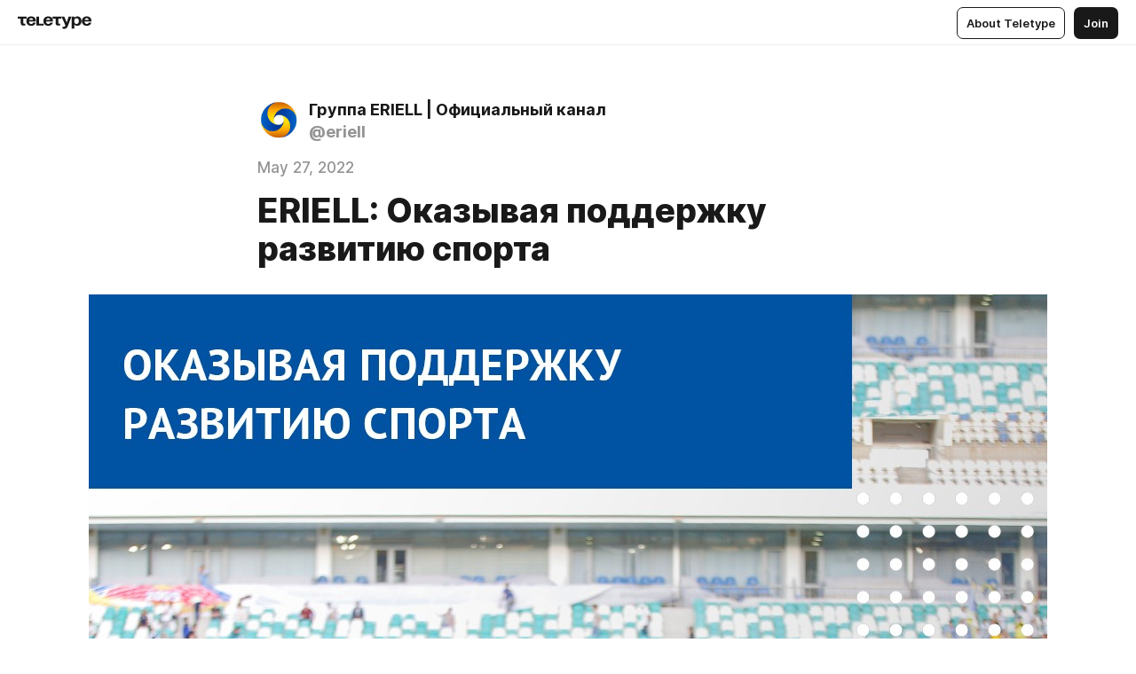

--- FILE ---
content_type: text/html
request_url: https://journal.eriell.uz/zMN5HKX_Yaf
body_size: 38883
content:
<!DOCTYPE html>
<html  lang="en" data-theme="auto" data-head-attrs="lang,data-theme">

<head>
  
  <title>ERIELL: Оказывая поддержку развитию спорта — Teletype</title><meta http-equiv="content-type" content="text/html; charset=UTF-8"><meta name="viewport" content="width=device-width, initial-scale=1, user-scalable=no"><meta name="apple-mobile-web-app-capable" content="yes"><meta name="apple-mobile-web-app-status-bar-style" content="default"><meta name="theme-color" content="#FFFFFF"><meta property="og:url" content="https://journal.eriell.uz/zMN5HKX_Yaf"><meta property="og:site_name" content="Teletype"><meta property="tg:site_verification" content="g7j8/rPFXfhyrq5q0QQV7EsYWv4="><meta property="fb:app_id" content="560168947526654"><meta property="fb:pages" content="124472808071141"><meta property="twitter:card" content="summary_large_image"><link rel="canonical" href="https://journal.eriell.uz/zMN5HKX_Yaf"><link rel="alternate" href="https://journal.eriell.uz/zMN5HKX_Yaf" hreflang="x-default"><link rel="icon" type="image/x-icon" href="/favicon.ico"><link rel="icon" type="image/svg+xml" href="https://teletype.in/static/favicon.f39059fb.svg"><link rel="apple-touch-icon" href="https://teletype.in/static/apple-touch-icon.39e27d32.png"><link rel="search" type="application/opensearchdescription+xml" title="Teletype" href="https://teletype.in/opensearch.xml"><script src="https://yandex.ru/ads/system/context.js" async></script><script type="application/javascript">window.yaContextCb = window.yaContextCb || []</script><meta name="format-detection" content="telephone=no"><meta property="og:type" content="article"><meta name="author" content="Группа ERIELL | Официальный канал"><meta name="description" content="ERIELL: Оказывая поддержку развитию спорта"><meta property="author" content="Группа ERIELL | Официальный канал"><meta property="og:updated_time" content="2022-06-14T11:00:45.419Z"><meta property="og:title" content="ERIELL: Оказывая поддержку развитию спорта"><meta property="twitter:title" content="ERIELL: Оказывая поддержку развитию спорта"><meta property="og:description" content="ERIELL: Оказывая поддержку развитию спорта"><meta property="twitter:description" content="ERIELL: Оказывая поддержку развитию спорта"><meta property="og:image" content="https://img2.teletype.in/files/94/2d/942dacd2-7a9b-4726-a314-7183393a566b.png"><meta property="twitter:image" content="https://img2.teletype.in/files/94/2d/942dacd2-7a9b-4726-a314-7183393a566b.png"><meta property="og:image:type" content="image/png"><meta property="og:image:width" content="1200"><meta property="og:image:height" content="630"><meta property="article:author" content="Группа ERIELL | Официальный канал"><meta property="article:author_url" content="https://journal.eriell.uz/"><meta property="article:published_time" content="2022-05-27T08:48:45.040Z"><meta property="article:modified_time" content="2022-06-14T11:00:45.419Z"><meta name="head:count" content="38"><script>window.__INITIAL_STATE__={"config":{"version":"4.41.13","app_version":"4.41.13-4102","build_number":4102,"app":{"name":"teletype","title":"Teletype","url":{"assets":"https:\u002F\u002Fteletype.in","media":"https:\u002F\u002Fteletype.in\u002Ffiles","site":"https:\u002F\u002Fteletype.in","api":"https:\u002F\u002Fteletype.in\u002Fapi","updater":"wss:\u002F\u002Fteletype.in\u002Fupdater","media_api":"https:\u002F\u002Fteletype.in\u002Fmedia"},"links":{"tos":"https:\u002F\u002Fjournal.teletype.in\u002Flegal","journal":"https:\u002F\u002Fjournal.teletype.in\u002F","privacy":"https:\u002F\u002Fjournal.teletype.in\u002Flegal-privacy","domains":"https:\u002F\u002Fjournal.teletype.in\u002Fdomains","features":"https:\u002F\u002Fjournal.teletype.in\u002Ffeatures","updates":"https:\u002F\u002Fjournal.teletype.in\u002F+updates","email":"mailbox@teletype.in","cloudtips":{"tos":"https:\u002F\u002Fstatic.cloudpayments.ru\u002Fdocs\u002FCloudTips\u002Fcloudtips_oferta_teletype.pdf","agreement":"https:\u002F\u002Fstatic.cloudpayments.ru\u002Fdocs\u002FCloudTips\u002Fcloudtips_agreement_teletype.pdf","policy":"https:\u002F\u002Fstatic.cloudpayments.ru\u002Fdocs\u002Fpolicy-cloudpayments.pdf"}},"service":{"metrika":"42100904","ga":"G-74SRE9LWC4","facebook_id":560168947526654,"facebook_pages":"124472808071141","facebook_redirect":"https:\u002F\u002Fteletype.in\u002F.fb-callback","google_id":"589698636327-74fehjo4inhlnkc237ulk51petqlem42.apps.googleusercontent.com","google_redirect":"https:\u002F\u002Fteletype.in\u002F.google-callback","vk_id":51923672,"vk_redirect":"https:\u002F\u002Fteletype.in\u002F.vk-callback","yandex_pay_id":"aca5092b-9bd5-4dd1-875e-0e0be05aff00","yandex_pay_env":"Production","yandex_pay_gw":"cloudpayments","yandex_pay_gw_id":null,"tg_iv":"g7j8\u002FrPFXfhyrq5q0QQV7EsYWv4=","tg_login":"TeletypeAppBot","tg_link":"https:\u002F\u002Ft.me\u002FTeletypeAppBot","twitch_id":"lxc0c8o0u0l42bo1smeno623bnlxhs","twitch_redirect":"https:\u002F\u002Fteletype.in\u002F.twitch-callback","apple_id":"in.teletype.web","apple_redirect":"https:\u002F\u002Fteletype.in\u002F.siwa","recaptcha":"6Lf-zgAVAAAAAJIxQX0tdkzpFySG2e607DdgqRF-","recaptcha_v2":"6Lfm6TEfAAAAAK_crKCAL3BUBLmdZnrsvOeTHMNj","yandes_pay_gw_id":""},"pushes":{"app_id":"9185fd40-8599-4ea3-a2e7-f4e88560970e","auto_register":false,"notify_button":false,"iframe_path":"pushes","subscribe_path":"pushes\u002Fsubscribe"},"domains":{"protocol":"http:","port":null},"articles_on_page":10,"max_users_topics":10,"max_menu_items":10,"max_user_blogs":5,"autosave_timeout":15000,"views_scrolls":null,"articles_reactions":{"default":["👍","👎"],"max_uniq":10},"comments":{"can_edit_period":300000,"autoupdate_period":15000,"max_depth":3,"compact_from":2,"thread_collapse":25,"whitelist":{"formats":["bold","italic","strike","code","link","code"],"items":["p","blockquote","pre","image","youtube","vimeo","rutube","vkvideo"]}},"media":{"accept":[{"ext":".jpg","type":"jpg","types":["image\u002Fjpeg"]},{"ext":".png","type":"png","types":["image\u002Fpng"]},{"ext":".gif","type":"gif","types":["image\u002Fgif"]}],"max_size":5242880,"max_userpic_size":1048576},"langs":{"aliases":{"ru":["ru","be","uk","ky","ab","mo","et","lv"],"en":["en"]},"default":"en"}},"data":{"ttl":{"account":60000,"blog_articles":600000,"app_settings":600000,"showcase":60000,"article":60000,"blog":5000,"search":5000,"unsplash":60000,"comments":15000,"notifications":60000,"emoji":10000000}}},"domain":"journal.eriell.uz","timezone":0,"lid":"5c4389d8-e696-5ddb-bd33-08dcbb6a5250","url":"https:\u002F\u002Fjournal.eriell.uz\u002FzMN5HKX_Yaf","account":{"_loading":false,"id":null,"blog_id":null,"blogs":null,"uri":null,"name":null,"userpic":null,"lang":null,"darkmode":null,"can_create_blog":null,"tfa_enabled":null,"popup_open":false,"wallet":{"loaded":false,"enabled":false,"available":false,"card":null,"balance":null,"receiver":null,"donations":{"params":{"from_date":null,"to_date":null,"blog_id":null},"total":0,"amount":0,"list":[]},"transactions":{"params":{"from_date":null,"to_date":null},"total":0,"amount":0,"list":[]},"payouts":{"params":{"from_date":null,"to_date":null},"total":0,"amount":0,"list":[]},"payout":{"open":false}}},"langs":{"lang":"en"},"app_settings":{"data":{"ad":{"params":{"article-under-text":{"id":"R-A-2565196-12","el":true,"disabled":true,"disableAdult":true,"exclude":[4102528]},"feed-article-under-text":{"id":"R-A-2565196-3","el":true},"article-floor":{"disabled":true,"type":"floorAd","platform":"touch","timeout":5000,"exclude":[4102528]},"blog-floor":{"disabled":true,"type":"floorAd","platform":"touch","timeout":5000,"exclude":[4102528]},"main-floor":{"disabled":true,"type":"floorAd","platform":"touch","timeout":10000},"blog-list":{"id":"R-A-2565196-13","el":true,"every":6,"start":1,"disableAdult":true,"exclude":[4102528]},"main-list":{"id":"R-A-2565196-14","el":true,"every":4},"main-trending-list":{"id":"R-A-2565196-14","disabled":true,"el":true,"every":4,"start":4},"main-following-list":{"id":"R-A-2565196-15","disabled":true,"el":true,"every":4,"start":4},"main-feed":{"id":"R-A-2565196-16","disabled":false,"type":"feed","el":true,"start":4,"every":0,"feedCardCount":4,"mobile":{"feedCardCount":4}},"article-feed":{"id":"R-A-2565196-17","disabled":false,"type":"feed","el":true,"feedCardCount":4,"disableAdult":true,"exclude":[4102528]},"article-above-text":{"id":"R-A-2565196-18","disabled":false,"el":true,"disableAdult":true,"exclude":[4102528]}},"exclude":[4102528]},"updater":{"enabled":true},"example_blogs":[65,71297,111029],"giphy":["https:\u002F\u002Fmedia4.giphy.com\u002Fmedia\u002Fv1.Y2lkPTU2YzQ5Mjdld2hxbXoybWQ0a2M3ZzltZmNyaHBqbjgzNnh3cWUxc3FzbXdmYnQweSZlcD12MV9naWZzX2dpZklkJmN0PWc\u002F14SAx6S02Io1ThOlOY\u002Fgiphy.gif","https:\u002F\u002Fmedia1.giphy.com\u002Fmedia\u002Fv1.Y2lkPTU2YzQ5MjdlaG5rN3lkMW1oOWpodXNnZGU2dmwyYnJrd2hlMmo1emlvbjEyOTZ1ZiZlcD12MV9naWZzX2dpZklkJmN0PWc\u002FLdOyjZ7io5Msw\u002Fgiphy.gif","https:\u002F\u002Fmedia1.giphy.com\u002Fmedia\u002Fv1.Y2lkPTU2YzQ5MjdlbjF5dTN3NTM0MTdya2x6MHU0dnNza3NudGVxbWR5dGN0Ynl5OWV3YSZlcD12MV9naWZzX2dpZklkJmN0PWc\u002FlptjRBxFKCJmFoibP3\u002Fgiphy-downsized.gif","https:\u002F\u002Fmedia1.giphy.com\u002Fmedia\u002Fv1.Y2lkPTU2YzQ5MjdlenlnaGFiejF6OGpsbXNxMDh6ZzFvZzBnOHQwemtnNzBqN2lwZ2VnbyZlcD12MV9naWZzX2dpZklkJmN0PWc\u002FLCdPNT81vlv3y\u002Fgiphy-downsized.gif","https:\u002F\u002Fmedia4.giphy.com\u002Fmedia\u002Fv1.Y2lkPTU2YzQ5MjdlajJxOGZwbHJ3bHNobzgwMWNzbDA4dnNzMXZvdnd3dnk2NWx2aWtucyZlcD12MV9naWZzX2dpZklkJmN0PWc\u002FbPdI2MXEbnDUs\u002Fgiphy.gif","https:\u002F\u002Fmedia4.giphy.com\u002Fmedia\u002Fv1.Y2lkPTU2YzQ5MjdlYnp2azkzY214aHAxY211cHVhM2pqdTBkYWx6NGFpb2FvdzlqN3BkbiZlcD12MV9naWZzX2dpZklkJmN0PWc\u002FEXmE33UEtfuQo\u002Fgiphy.gif","https:\u002F\u002Fmedia4.giphy.com\u002Fmedia\u002Fv1.Y2lkPTU2YzQ5MjdlZ3ZyODd2d2s1NHlhZjR4NGIzNW45ZHBicWdrNDhxZGpwc2ZqcHlvYiZlcD12MV9naWZzX2dpZklkJmN0PWc\u002FJLELwGi2ksYTu\u002Fgiphy.gif","https:\u002F\u002Fmedia3.giphy.com\u002Fmedia\u002Fv1.Y2lkPTU2YzQ5Mjdla3plYzZ2bDR5em9xYzh2YzNyMmwwODJzNG1veGxtZGtnN3I0eTQzciZlcD12MV9naWZzX2dpZklkJmN0PWc\u002F56t3lKn4Xym0DQ2Zn7\u002Fgiphy-downsized.gif","https:\u002F\u002Fmedia1.giphy.com\u002Fmedia\u002Fv1.Y2lkPTU2YzQ5MjdlbTMxYTl4ZGZzNHZ2cndwbjYyaDd1M25ocWVwa2lnbHNzM2RwMXBvYyZlcD12MV9naWZzX2dpZklkJmN0PWc\u002F3Jhdg8Qro5kMo\u002Fgiphy.gif","https:\u002F\u002Fmedia4.giphy.com\u002Fmedia\u002Fv1.Y2lkPTU2YzQ5MjdlcGluMnVtMXg2M2ZkZXNnbjRubmE2cTFsMnA4cGNxOGM2dTRnZG1oaCZlcD12MV9naWZzX2dpZklkJmN0PWc\u002F3osxYamKD88c6pXdfO\u002Fgiphy.gif","https:\u002F\u002Fmedia0.giphy.com\u002Fmedia\u002Fv1.Y2lkPTU2YzQ5MjdlcXEzcGx4dHZ3Y2c1cjVkNTR6NmYxdnR1aDZ5b3p3ZWhvY2U5bXcydyZlcD12MV9naWZzX2dpZklkJmN0PWc\u002FMOMKdGBAWJDmkYtBUW\u002Fgiphy-downsized.gif"],"unsplash":[{"url":"https:\u002F\u002Fimages.unsplash.com\u002Fphoto-1516345589517-cdf15421eb0a?crop=entropy&cs=srgb&fm=jpg&ixid=M3w2MzEyfDB8MXxyYW5kb218fHx8fHx8fHwxNzY5MDk0MDAwfA&ixlib=rb-4.1.0&q=85","author":"Casey Horner","link":"https:\u002F\u002Funsplash.com\u002F@mischievous_penguins"}],"_loadTime":1769096344872},"loading":null},"articles":{"items":{"4222815":{"id":4222815,"uri":"zMN5HKX_Yaf","created_at":"2022-05-27T08:48:45.040Z","published_at":"2022-05-27T08:48:45.041Z","last_edited_at":"2022-06-14T11:00:45.419Z","title":"ERIELL: Оказывая поддержку развитию спорта","text":"\u003Cdocument\u003E\n\u003Cimage src=\"https:\u002F\u002Fimg3.teletype.in\u002Ffiles\u002F22\u002F3f\u002F223f9467-04d1-4593-9206-0fdf5671d352.jpeg\" anchor=\"3xxR\" size=\"original\" width=844 height=844 naturalWidth=1080 naturalHeight=1080\u003E\n\u003Ccaption\u003E\u003C\u002Fcaption\u003E\n\u003C\u002Fimage\u003E\n\u003Cp anchor=\"LJYk\"\u003E\u003Cstrong\u003EERIELL: Оказывая поддержку развитию спорта\u003C\u002Fstrong\u003E\u003C\u002Fp\u003E\n\u003Cp anchor=\"2tQi\"\u003EERIELL Group оказывает спонсорскую поддержку спортивным командам, представляющим различные виды спорта. С начала футбольного сезона 2022 года такая поддержка оказывается Группой компаний  и футбольной команде «Сурхан».\u003C\u002Fp\u003E\n\u003Cp anchor=\"XYfS\"\u003EЭтот шаг сделан, основываясь на том значительном внимании, которое оказываются развитию футбола руководством страны. Как отмечается в принятом 4 декабря 2019 года указе Президента Республики Узбекистан №УП-5887 «О мерах по поднятию на совершенно новый этап развития футбола в Узбекистане», футбол – игра миллионов, вид спорта, занимающий особое место в нашей стране.\u003C\u002Fp\u003E\n\u003Cimage src=\"https:\u002F\u002Fimg4.teletype.in\u002Ffiles\u002F3f\u002F67\u002F3f67dc26-9fa4-4509-ac5d-75577e435ef8.jpeg\" anchor=\"NTko\" size=\"original\" width=844 height=844 naturalWidth=1080 naturalHeight=1080\u003E\n\u003Ccaption\u003E\u003C\u002Fcaption\u003E\n\u003C\u002Fimage\u003E\n\u003Cp anchor=\"Urww\"\u003EУказом поставлена цель «превращения футбола в самый массовый вид спорта в Узбекистане», и ERIELL стремится внести свой вклад в развитие футбола в регионах страны, создавая тем самым условия для увлечения спортом молодёжи в стране.\u003C\u002Fp\u003E\n\u003Cp anchor=\"HZus\"\u003EДобавим, что футбольный клуб «Сурхан» был создан в 1968 году в Термезе. В последние годы команда играет в Суперлиге Узбекистана - высшем по уровню футбольном чемпионате страны.\u003C\u002Fp\u003E\n\u003Cimage src=\"https:\u002F\u002Fimg1.teletype.in\u002Ffiles\u002Fcc\u002F8d\u002Fcc8df1fc-2234-4ad9-b1ae-d6b3a015e093.jpeg\" anchor=\"4Rwh\" size=\"original\" width=844 height=844 naturalWidth=1080 naturalHeight=1080\u003E\n\u003Ccaption\u003E\u003C\u002Fcaption\u003E\n\u003C\u002Fimage\u003E\n\u003Cp anchor=\"s685\"\u003E\u003Cstrong\u003EERIELL: Sportni rivojlantirishni qo‘llab-quvvatlab  \u003C\u002Fstrong\u003E\u003C\u002Fp\u003E\n\u003Cp anchor=\"K7CI\"\u003EERIELL Group turli sport turlarida faoliyat olib boruvchi sport jamoalariga homiylik yordamini ko‘rsatib keladi. 2022 yilning futbol mavsumi boshlangandan buyon Kompaniyalar guruhi tomonidan «Surxon» futbol jamoasiga ham xuddi shunday yordam ko‘rsatib kelmoqda.  \u003C\u002Fp\u003E\n\u003Cp anchor=\"Koal\"\u003EBu qadam mamlakatimiz rahbariyati tomonidan futbolni rivojlantirishga qaratib kelayotgan katta e&#x27;tiboriga tayangan holda qo‘yildi. Prezidentning 2019 yil 4 dekabrda qabul qilgan PQ-5887 «O‘zbekistonda futbolni rivojlantirishni mutlaqo yangi bosqichga olib chiqish chora-tadbirlari to‘g‘risida»  Farmonida qayd etilganidek, futbol – bu mamlakatimizda ham alohida ahamiyatga ega bo‘lgan sport turi, millionlar o‘yini. \u003C\u002Fp\u003E\n\u003Cimage src=\"https:\u002F\u002Fimg4.teletype.in\u002Ffiles\u002Ff9\u002Ffa\u002Ff9fa3c87-ca46-4761-a45b-0377af20c828.jpeg\" anchor=\"Rtiu\" size=\"original\" width=844 height=844 naturalWidth=1080 naturalHeight=1080\u003E\n\u003Ccaption\u003E\u003C\u002Fcaption\u003E\n\u003C\u002Fimage\u003E\n\u003Cp anchor=\"QMHL\"\u003EFarmon bilan «futbolni O‘zbekistondagi eng ommaviy sport turiga aylantirish» maqsadi qo‘yilgan, va ERIELL mamlakatning barcha viloyatlarida futbolni rivojlantirishga o‘z hissasini qo‘shishga ixarkat qilib, shu orqali davlatdagi yoshlarning sport qiziqishlari uchun imkoniyatlar yaratmoqda.  \u003C\u002Fp\u003E\n\u003Cp anchor=\"EGqK\"\u003EQo‘shimcha qilib aytish kerakki, «Surxon» futbol jamoasi 1968 yilda Termiz shahrida tashkil etilgan.  So‘nggi yillarda jamoa O‘zbekiston Superligasi – mamlakatning eng yuqori darajadagi futbol chempionatida to‘p surmoqda.\u003C\u002Fp\u003E\n\u003C\u002Fdocument\u003E","cut_text":"ERIELL: Оказывая поддержку развитию спорта","cut_image":"https:\u002F\u002Fimg3.teletype.in\u002Ffiles\u002F22\u002F3f\u002F223f9467-04d1-4593-9206-0fdf5671d352.jpeg","cut_article_id":null,"sharing_title":null,"sharing_text":"ERIELL: Оказывая поддержку развитию спорта","sharing_image":"https:\u002F\u002Fimg2.teletype.in\u002Ffiles\u002F94\u002F2d\u002F942dacd2-7a9b-4726-a314-7183393a566b.png","sharing_type":"image","comments_enabled":true,"reactions_enabled":true,"subscriptions_enabled":true,"donations_disabled":false,"reposts_enabled":true,"related_enabled":true,"sharing_enabled":true,"is_post":false,"visibility":"all","allow_indexing":true,"adult":false,"heading_style":{},"views":null,"comments":0,"reactions":0,"reposts":0,"author_id":873764,"creator_id":873764,"author":{"id":873764,"uri":"eriell","domain":"journal.eriell.uz","domain_https":true,"name":"Группа ERIELL | Официальный канал","userpic":"https:\u002F\u002Fimg4.teletype.in\u002Ffiles\u002F34\u002F67\u002F34673501-2b8a-4155-a868-8cad94f7aa5f.jpeg","list_style":null,"verified":false,"comments_enabled":false,"reactions_enabled":false,"reposts_enabled":true,"related_enabled":true,"show_teammates":true},"creator":{"id":873764,"uri":"eriell","domain":"journal.eriell.uz","domain_https":true,"name":"Группа ERIELL | Официальный канал","userpic":"https:\u002F\u002Fimg4.teletype.in\u002Ffiles\u002F34\u002F67\u002F34673501-2b8a-4155-a868-8cad94f7aa5f.jpeg","verified":false},"topics":null,"articles_mentions":[],"_loadTime":1769096344885}},"loading":false,"related":{},"donations":{"article_id":null,"data":null,"_loadTime":0}},"error":null,"defer":null,"inited":false,"user_ga":null,"user_ym":null,"dom":{"screens":{"medium":false,"tablet":false,"mobile":false},"darkmode":false,"is_safari":false},"feed":{"following":[],"trending":[],"trending_widget":[],"featured_blogs":[]},"articles_reactions":{"items":{},"loading":false},"articles_reposts":{"items":[]},"comments":{"loading":false,"items":{},"info":{}},"blogs":{"items":[],"blocked_teammates":[],"blocked_users":[],"subscribed_users":{"blog_id":null,"total":0,"list":[]},"subscriptions_users":{"blog_id":null,"total":0,"list":[]},"donations":{"blog_id":null,"stats":null,"data":null,"_loadTime":0},"settings":{"items":[],"suggests":{"teammates":[],"topics":[]},"tfa_list":[],"settings":{"open":false,"blog_id":null,"section":null},"new_blog":{"open":false}}},"blog_articles":{"loading":false,"items":{}},"search":{"loading":{"search":false,"suggest":false},"search":{"query":"","blog_id":null,"articles":[],"blogs":[],"offset":{"blogs":0,"articles":0},"total":{"blogs":0,"articles":0}},"suggest":[]},"drafts":{"items":[]},"imports":{"items":[],"loading":false},"emojis":{"data":[],"loading":null,"loadTime":0,"query":""},"varlamov":{"footer":[],"trending":[],"youtube":[],"socials":{},"about":{},"editorial":{},"banners":null,"donations":null,"_full":null,"_loaded":false,"_loadTime":0}};window.__PUBLIC_PATH__='https://teletype.in/';</script><link rel="modulepreload" crossorigin href="https://teletype.in/static/Article.c8d8b299.js"><link rel="stylesheet" href="https://teletype.in/static/Article.3e027f09.css"><link rel="modulepreload" crossorigin href="https://teletype.in/static/AD.9a634925.js"><link rel="stylesheet" href="https://teletype.in/static/AD.9ea140df.css"><link rel="modulepreload" crossorigin href="https://teletype.in/static/meta.d9ace638.js"><link rel="stylesheet" href="https://teletype.in/static/meta.d702ecc6.css"><link rel="modulepreload" crossorigin href="https://teletype.in/static/preloader.b86f9c9c.js"><link rel="stylesheet" href="https://teletype.in/static/preloader.0c891e69.css"><link rel="modulepreload" crossorigin href="https://teletype.in/static/ArticleCard.5f47752f.js"><link rel="stylesheet" href="https://teletype.in/static/ArticleCard.d179f8e6.css">
  <script type="module" crossorigin src="https://teletype.in/static/index.840c5e98.js"></script>
  <link rel="stylesheet" href="https://teletype.in/static/index.d1a8877c.css">
</head>

<body  class="" style="" data-head-attrs="class,style"><div id="app" style=""><div class="layout" data-v-21f40ab0><div class="menu" data-v-21f40ab0 data-v-658d3930><div class="menu__backdrop" data-v-658d3930></div><div class="menu__content" style="" data-v-658d3930><div class="menu__item" data-v-658d3930><a href="https://teletype.in/" class="menu__logo_image" data-v-658d3930><!--[--><svg xmlns="http://www.w3.org/2000/svg" width="84" height="16" fill="currentColor" viewBox="0 0 84 16" data-v-658d3930><path d="M0 1.288v2.11h3.368v5.18c0 2.302 1.368 2.782 3.367 2.782 1.263 0 1.79-.192 1.79-.192V9.153s-.316.096-.948.096c-.947 0-1.263-.288-1.263-1.15V3.397h3.579v-2.11H0Zm9.674 4.988c0 2.916 1.789 5.275 5.472 5.275 4.526 0 5.157-3.549 5.157-3.549h-2.947s-.315 1.535-2.104 1.535c-1.768 0-2.484-1.151-2.61-2.686h7.745s.021-.345.021-.575C20.408 3.36 18.746 1 15.146 1c-3.599 0-5.472 2.36-5.472 5.276Zm5.472-3.262c1.453 0 2.042.883 2.232 2.11h-4.652c.252-1.227.968-2.11 2.42-2.11Zm14.098 6.139h-5.367V1.288H20.93v9.976h8.314v-2.11Zm-.33-2.877c0 2.916 1.789 5.275 5.472 5.275 4.526 0 5.157-3.549 5.157-3.549h-2.947s-.315 1.535-2.104 1.535c-1.768 0-2.484-1.151-2.61-2.686h7.745s.021-.345.021-.575C39.648 3.36 37.986 1 34.386 1c-3.599 0-5.472 2.36-5.472 5.276Zm5.472-3.262c1.453 0 2.042.883 2.231 2.11h-4.651c.252-1.227.968-2.11 2.42-2.11Zm4.937-1.726v2.11h3.367v5.18c0 2.302 1.369 2.782 3.368 2.782 1.263 0 1.79-.192 1.79-.192V9.153s-.316.096-.948.096c-.947 0-1.263-.288-1.263-1.15V3.397h3.578v-2.11h-9.892Zm21.153 0H57.32l-2.168 6.58-2.673-6.58H49.32l4.42 9.976c-.421.92-.842 1.438-1.895 1.438a5.269 5.269 0 0 1-1.368-.191v2.206s.842.287 1.895.287c2.21 0 3.346-1.17 4.21-3.453l3.893-10.263Zm.312 13.429h2.947v-4.509h.105s.947 1.343 3.262 1.343c3.157 0 4.736-2.494 4.736-5.275C71.838 3.494 70.259 1 67.102 1c-2.42 0-3.368 1.63-3.368 1.63h-.105V1.289h-2.841v13.429Zm2.841-8.441c0-1.804.842-3.262 2.631-3.262 1.79 0 2.631 1.458 2.631 3.262 0 1.803-.842 3.261-2.63 3.261-1.79 0-2.632-1.458-2.632-3.261Zm8.637 0c0 2.916 1.789 5.275 5.472 5.275 4.525 0 5.157-3.549 5.157-3.549h-2.947s-.316 1.535-2.105 1.535c-1.768 0-2.483-1.151-2.61-2.686h7.746S83 6.506 83 6.276C83 3.36 81.337 1 77.738 1c-3.6 0-5.472 2.36-5.472 5.276Zm5.472-3.262c1.452 0 2.042.883 2.231 2.11h-4.651c.252-1.227.968-2.11 2.42-2.11Z"></path></svg><!--]--></a></div><div class="menu__split" data-v-658d3930></div><div class="menu__item" data-v-658d3930><!--[--><!----><div class="menu__buttons" data-v-658d3930><!--[--><!--]--><a href="https://teletype.in/about" class="button m_display_inline" data-v-658d3930 data-v-278085c1><!--[--><div class="button__content" data-v-278085c1><!--[--><!----><!--[--><span class="button__text" data-v-278085c1>About Teletype</span><!--]--><!----><!--]--></div><!----><!----><!--]--></a><a href="https://teletype.in/login?redir=http://journal.eriell.uz/zMN5HKX_Yaf" class="button m_type_filled m_display_inline" type="filled" data-v-658d3930 data-v-278085c1><!--[--><div class="button__content" data-v-278085c1><!--[--><!----><!--[--><span class="button__text" data-v-278085c1>Join</span><!--]--><!----><!--]--></div><!----><!----><!--]--></a><!----><!--[--><!--]--><!----><!----><!--[--><!--]--></div><!--]--></div></div><!----></div><div class="layout__content m_main article" data-v-21f40ab0><div class="article__container m_main" itemscope itemtype="http://schema.org/Article" data-v-21f40ab0><div class="article__section" data-v-21f40ab0><div id="bnr-article-above-text-0" data-index="0" class="bnr article__banner" style="" data-v-21f40ab0 data-v-7789da1a><!----></div></div><header class="article__header" data-v-21f40ab0><div class="article__status" data-v-21f40ab0><!----><!----></div><div class="article__author" data-v-21f40ab0><a href="https://journal.eriell.uz/" class="article__author_link" data-v-21f40ab0><!--[--><div class="userpic m_size_auto article__author_userpic" data-v-21f40ab0 data-v-42729300><div class="userpic__pic" style="background-image:url(&#39;https://img4.teletype.in/files/34/67/34673501-2b8a-4155-a868-8cad94f7aa5f.jpeg&#39;);" data-v-42729300></div></div><div class="article__author_content" data-v-21f40ab0><div class="article__author_name" data-v-21f40ab0><span class="article__author_name_value" data-v-21f40ab0>Группа ERIELL | Официальный канал</span><!----></div><div class="article__author_username" data-v-21f40ab0>@eriell</div></div><!--]--></a><div class="article__author_actions" data-v-21f40ab0><!----><!----></div></div><div class="article__badges" data-v-21f40ab0><!----><div class="article__badges_item" data-v-21f40ab0>May 27, 2022</div></div><h1 class="article__header_title" itemprop="headline" data-v-21f40ab0>ERIELL: Оказывая поддержку развитию спорта</h1></header><article class="article__content text" itemprop="articleBody" data-v-21f40ab0><!--[--><figure class="m_original" data-anchor="3xxR" itemscope itemtype="http://schema.org/ImageObject" data-node-id="1"><a name="3xxR"></a><!--[--><!--]--><div class="wrap"><!----><!--[--><noscript><img src="https://img3.teletype.in/files/22/3f/223f9467-04d1-4593-9206-0fdf5671d352.jpeg" itemprop="contentUrl"></noscript><svg class="spacer" version="1.1" width="1080" viewbox="0 0 1080 1080"></svg><!--]--><div class="loader"><div class="preloader m_central" data-v-1591c7b2><svg xmlns="http://www.w3.org/2000/svg" width="32" height="32" fill="currentColor" viewBox="0 0 32 32" class="icon" data-icon="preloader" data-v-1591c7b2 data-v-e1294fc0><path fill-rule="evenodd" d="M7.5 16a8.5 8.5 0 0111.156-8.077.5.5 0 11-.312.95A7.5 7.5 0 1023.5 16a.5.5 0 011 0 8.5 8.5 0 01-17 0z" clip-rule="evenodd"></path></svg></div></div></div><!--[--><!--[--><!----><!--]--><!--]--></figure><p data-anchor="LJYk" data-node-id="3"><a name="LJYk"></a><!--[--><!--]--><!--[--><strong data-node-id="4">ERIELL: Оказывая поддержку развитию спорта</strong><!--]--></p><p data-anchor="2tQi" data-node-id="5"><a name="2tQi"></a><!--[--><!--]--><!--[-->ERIELL Group оказывает спонсорскую поддержку спортивным командам, представляющим различные виды спорта. С начала футбольного сезона 2022 года такая поддержка оказывается Группой компаний  и футбольной команде «Сурхан».<!--]--></p><p data-anchor="XYfS" data-node-id="6"><a name="XYfS"></a><!--[--><!--]--><!--[-->Этот шаг сделан, основываясь на том значительном внимании, которое оказываются развитию футбола руководством страны. Как отмечается в принятом 4 декабря 2019 года указе Президента Республики Узбекистан №УП-5887 «О мерах по поднятию на совершенно новый этап развития футбола в Узбекистане», футбол – игра миллионов, вид спорта, занимающий особое место в нашей стране.<!--]--></p><figure class="m_original" data-anchor="NTko" itemscope itemtype="http://schema.org/ImageObject" data-node-id="7"><a name="NTko"></a><!--[--><!--]--><div class="wrap"><!----><!--[--><noscript><img src="https://img4.teletype.in/files/3f/67/3f67dc26-9fa4-4509-ac5d-75577e435ef8.jpeg" itemprop="contentUrl"></noscript><svg class="spacer" version="1.1" width="1080" viewbox="0 0 1080 1080"></svg><!--]--><div class="loader"><div class="preloader m_central" data-v-1591c7b2><svg xmlns="http://www.w3.org/2000/svg" width="32" height="32" fill="currentColor" viewBox="0 0 32 32" class="icon" data-icon="preloader" data-v-1591c7b2 data-v-e1294fc0><path fill-rule="evenodd" d="M7.5 16a8.5 8.5 0 0111.156-8.077.5.5 0 11-.312.95A7.5 7.5 0 1023.5 16a.5.5 0 011 0 8.5 8.5 0 01-17 0z" clip-rule="evenodd"></path></svg></div></div></div><!--[--><!--[--><!----><!--]--><!--]--></figure><p data-anchor="Urww" data-node-id="9"><a name="Urww"></a><!--[--><!--]--><!--[-->Указом поставлена цель «превращения футбола в самый массовый вид спорта в Узбекистане», и ERIELL стремится внести свой вклад в развитие футбола в регионах страны, создавая тем самым условия для увлечения спортом молодёжи в стране.<!--]--></p><p data-anchor="HZus" data-node-id="10"><a name="HZus"></a><!--[--><!--]--><!--[-->Добавим, что футбольный клуб «Сурхан» был создан в 1968 году в Термезе. В последние годы команда играет в Суперлиге Узбекистана - высшем по уровню футбольном чемпионате страны.<!--]--></p><figure class="m_original" data-anchor="4Rwh" itemscope itemtype="http://schema.org/ImageObject" data-node-id="11"><a name="4Rwh"></a><!--[--><!--]--><div class="wrap"><!----><!--[--><noscript><img src="https://img1.teletype.in/files/cc/8d/cc8df1fc-2234-4ad9-b1ae-d6b3a015e093.jpeg" itemprop="contentUrl"></noscript><svg class="spacer" version="1.1" width="1080" viewbox="0 0 1080 1080"></svg><!--]--><div class="loader"><div class="preloader m_central" data-v-1591c7b2><svg xmlns="http://www.w3.org/2000/svg" width="32" height="32" fill="currentColor" viewBox="0 0 32 32" class="icon" data-icon="preloader" data-v-1591c7b2 data-v-e1294fc0><path fill-rule="evenodd" d="M7.5 16a8.5 8.5 0 0111.156-8.077.5.5 0 11-.312.95A7.5 7.5 0 1023.5 16a.5.5 0 011 0 8.5 8.5 0 01-17 0z" clip-rule="evenodd"></path></svg></div></div></div><!--[--><!--[--><!----><!--]--><!--]--></figure><p data-anchor="s685" data-node-id="13"><a name="s685"></a><!--[--><!--]--><!--[--><strong data-node-id="14">ERIELL: Sportni rivojlantirishni qo‘llab-quvvatlab  </strong><!--]--></p><p data-anchor="K7CI" data-node-id="15"><a name="K7CI"></a><!--[--><!--]--><!--[-->ERIELL Group turli sport turlarida faoliyat olib boruvchi sport jamoalariga homiylik yordamini ko‘rsatib keladi. 2022 yilning futbol mavsumi boshlangandan buyon Kompaniyalar guruhi tomonidan «Surxon» futbol jamoasiga ham xuddi shunday yordam ko‘rsatib kelmoqda.  <!--]--></p><p data-anchor="Koal" data-node-id="16"><a name="Koal"></a><!--[--><!--]--><!--[-->Bu qadam mamlakatimiz rahbariyati tomonidan futbolni rivojlantirishga qaratib kelayotgan katta e&#39;tiboriga tayangan holda qo‘yildi. Prezidentning 2019 yil 4 dekabrda qabul qilgan PQ-5887 «O‘zbekistonda futbolni rivojlantirishni mutlaqo yangi bosqichga olib chiqish chora-tadbirlari to‘g‘risida»  Farmonida qayd etilganidek, futbol – bu mamlakatimizda ham alohida ahamiyatga ega bo‘lgan sport turi, millionlar o‘yini. <!--]--></p><figure class="m_original" data-anchor="Rtiu" itemscope itemtype="http://schema.org/ImageObject" data-node-id="17"><a name="Rtiu"></a><!--[--><!--]--><div class="wrap"><!----><!--[--><noscript><img src="https://img4.teletype.in/files/f9/fa/f9fa3c87-ca46-4761-a45b-0377af20c828.jpeg" itemprop="contentUrl"></noscript><svg class="spacer" version="1.1" width="1080" viewbox="0 0 1080 1080"></svg><!--]--><div class="loader"><div class="preloader m_central" data-v-1591c7b2><svg xmlns="http://www.w3.org/2000/svg" width="32" height="32" fill="currentColor" viewBox="0 0 32 32" class="icon" data-icon="preloader" data-v-1591c7b2 data-v-e1294fc0><path fill-rule="evenodd" d="M7.5 16a8.5 8.5 0 0111.156-8.077.5.5 0 11-.312.95A7.5 7.5 0 1023.5 16a.5.5 0 011 0 8.5 8.5 0 01-17 0z" clip-rule="evenodd"></path></svg></div></div></div><!--[--><!--[--><!----><!--]--><!--]--></figure><p data-anchor="QMHL" data-node-id="19"><a name="QMHL"></a><!--[--><!--]--><!--[-->Farmon bilan «futbolni O‘zbekistondagi eng ommaviy sport turiga aylantirish» maqsadi qo‘yilgan, va ERIELL mamlakatning barcha viloyatlarida futbolni rivojlantirishga o‘z hissasini qo‘shishga ixarkat qilib, shu orqali davlatdagi yoshlarning sport qiziqishlari uchun imkoniyatlar yaratmoqda.  <!--]--></p><p data-anchor="EGqK" data-node-id="20"><a name="EGqK"></a><!--[--><!--]--><!--[-->Qo‘shimcha qilib aytish kerakki, «Surxon» futbol jamoasi 1968 yilda Termiz shahrida tashkil etilgan.  So‘nggi yillarda jamoa O‘zbekiston Superligasi – mamlakatning eng yuqori darajadagi futbol chempionatida to‘p surmoqda.<!--]--></p><!--]--></article><!----><div class="articleInfo m_text article__info" data-v-21f40ab0 data-v-21587e5e><!----><!--[--><!--[--><div class="articleInfo-info" data-v-21587e5e><a href="https://journal.eriell.uz/" class="articleInfo-item m_link" data-v-21587e5e><!--[--><span class="articleInfo-text" data-v-21587e5e>Группа ERIELL | Официальный канал</span><!--]--></a></div><!----><!----><!----><!----><!----><!--]--><!--[--><!----><div class="articleInfo-info" data-v-21587e5e><div class="articleInfo-item" data-v-21587e5e><span class="articleInfo-text" data-v-21587e5e>May 27, 2022, 08:48</span></div></div><!----><!----><!----><!----><!--]--><!--[--><!----><!----><div class="articleInfo-info" data-v-21587e5e><div class="articleInfo-item" data-v-21587e5e><!----><span class="articleInfo-text" data-v-21587e5e>0</span><span data-v-21587e5e> views</span></div></div><!----><!----><!----><!--]--><!--[--><!----><!----><!----><!----><!----><div class="articleInfo-info" data-v-21587e5e><div class="articleInfo-item" data-v-21587e5e><!----><span class="articleInfo-text" data-v-21587e5e>0</span><span data-v-21587e5e> reposts</span></div></div><!--]--><!--]--><!----><!----><!----><!----></div><div class="article__section" data-v-21f40ab0><button class="button m_icon m_type_flat article__section_button" new-tab="false" type="flat" data-v-21f40ab0 data-v-278085c1><div class="button__content" data-v-278085c1><!--[--><span class="button__icon" data-v-278085c1><!--[--><svg xmlns="http://www.w3.org/2000/svg" width="32" height="32" fill="currentColor" viewBox="0 0 32 32" class="icon" data-icon="repost" data-v-278085c1 data-v-e1294fc0><path fill-rule="evenodd" d="M9.541 21.416c0-.345.28-.625.625-.625h6.667c2.756 0 4.792-1.964 4.792-4.791a.625.625 0 0 1 1.25 0c0 3.53-2.609 6.041-6.042 6.041h-6.666a.625.625 0 0 1-.626-.625Zm.209-4.791A.625.625 0 0 1 9.125 16c0-3.53 2.609-6.041 6.042-6.041h6.666a.625.625 0 1 1 0 1.25h-6.666c-2.756 0-4.792 1.964-4.792 4.791 0 .346-.28.625-.625.625Z" clip-rule="evenodd"></path><path fill-rule="evenodd" d="M9.197 22.052A1.246 1.246 0 0 1 9 21.416c0-.277.12-.506.197-.634.09-.149.203-.292.316-.42.228-.257.517-.526.787-.76a18.995 18.995 0 0 1 1.062-.853l.019-.015.005-.003.002-.002.445.604-.445-.604a.75.75 0 0 1 .89 1.208l-.004.003-.016.012-.062.046a19.322 19.322 0 0 0-.913.737 7.203 7.203 0 0 0-.697.681 7.19 7.19 0 0 0 .698.681 17.417 17.417 0 0 0 .912.737l.062.047.016.011.003.003a.75.75 0 0 1-.888 1.208l.444-.604-.444.604-.003-.001-.005-.004-.02-.015a18.643 18.643 0 0 1-1.062-.853 8.67 8.67 0 0 1-.786-.76 2.963 2.963 0 0 1-.316-.42Zm1.272-.799.005.01a.043.043 0 0 1-.005-.01Zm.005.318a.06.06 0 0 1-.005.01l.005-.01ZM22.386 10c.077.127.198.356.198.633 0 .278-.12.507-.198.635-.09.148-.203.291-.316.42a8.663 8.663 0 0 1-.787.76 18.825 18.825 0 0 1-.991.8l-.07.053-.02.014-.005.004-.001.001-.446-.603.446.603a.75.75 0 0 1-.89-1.207l.004-.003.015-.012.063-.047a19.322 19.322 0 0 0 .912-.736 7.19 7.19 0 0 0 .698-.682 7.216 7.216 0 0 0-.698-.681 17.4 17.4 0 0 0-.912-.736l-.063-.047-.015-.012-.004-.002a.75.75 0 0 1 .889-1.209l-.445.604.445-.604.002.002.006.004.019.014a10.732 10.732 0 0 1 .315.241c.202.157.473.375.747.613.27.234.558.502.786.76.113.128.227.27.316.42Zm-1.272.797-.004-.01.004.01Zm-.004-.317a.055.055 0 0 1 .004-.01s0 .003-.004.01Z" clip-rule="evenodd"></path></svg><!--]--></span><!--[--><span class="button__text" data-v-278085c1>Repost</span><!--]--><!----><!--]--></div><!----><!----></button><button class="button m_icon m_type_flat article__section_button" new-tab="false" type="flat" data-v-21f40ab0 data-v-278085c1><div class="button__content" data-v-278085c1><!--[--><span class="button__icon" data-v-278085c1><!--[--><svg xmlns="http://www.w3.org/2000/svg" width="32" height="32" fill="currentColor" viewBox="0 0 32 32" class="icon" data-icon="share" data-v-278085c1 data-v-e1294fc0><path fill-rule="evenodd" d="M8.453 11.763c.448-.586 1.121-1.013 1.922-1.013h1.875a.75.75 0 0 1 0 1.5h-1.875c-.235 0-.5.123-.73.424-.23.302-.395.752-.395 1.28v8.591c0 .529.164.979.395 1.281.23.301.495.424.73.424h11.25c.235 0 .5-.123.73-.424.23-.302.395-.752.395-1.28v-8.591c0-.529-.164-.979-.395-1.281-.23-.301-.495-.424-.73-.424H19.75a.75.75 0 0 1 0-1.5h1.875c.8 0 1.474.427 1.922 1.013.448.587.703 1.364.703 2.191v8.591c0 .828-.255 1.605-.703 2.192-.448.587-1.121 1.013-1.922 1.013h-11.25c-.8 0-1.474-.427-1.922-1.013-.448-.587-.703-1.364-.703-2.191v-8.591c0-.828.255-1.605.703-2.192Z" clip-rule="evenodd"></path><path fill-rule="evenodd" d="M16 4.75c.21 0 .398.085.534.223l2.997 2.997a.75.75 0 1 1-1.06 1.06l-1.72-1.72v9.19a.75.75 0 0 1-1.5 0V7.311l-1.72 1.72a.75.75 0 0 1-1.06-1.061l2.999-3a.747.747 0 0 1 .53-.22Z" clip-rule="evenodd"></path></svg><!--]--></span><!--[--><span class="button__text" data-v-278085c1>Share</span><!--]--><!----><!--]--></div><!----><!----></button><!--[--><!----><!----><!--]--><!--[--><!--[--><!----><!----><!--]--><!--[--><!----><!----><!--]--><!----><!--]--></div></div><div class="article__container" data-v-21f40ab0><!----><!----><!----><div class="article__section" data-v-21f40ab0><div id="bnr-article-under-text-0" data-index="0" class="bnr article__banner" style="" data-v-21f40ab0 data-v-7789da1a><!----></div></div></div><!----><!----><div class="article__container" data-v-21f40ab0><div class="article__section" data-v-21f40ab0><div id="bnr-article-feed-0" data-index="0" class="bnr article__banner" style="" data-v-21f40ab0 data-v-7789da1a><!----></div></div></div><div id="bnr-article-floor-0" data-index="0" class="bnr" style="" data-v-21f40ab0 data-v-7789da1a><!----></div></div></div><!----><!----><!----><!----><!----><!----><!----><!----><!----><!----></div></body>

</html>
